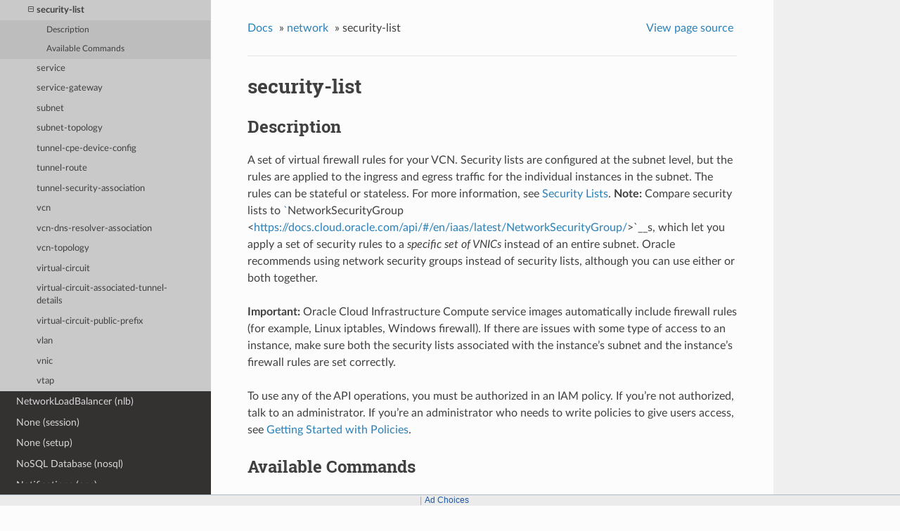

--- FILE ---
content_type: text/html
request_url: https://docs.oracle.com/en-us/iaas/tools/oci-cli/latest/oci_cli_docs/cmdref/network/security-list.html
body_size: 6342
content:


<!DOCTYPE html>
<!--[if IE 8]><html class="no-js lt-ie9" lang="en" > <![endif]-->
<!--[if gt IE 8]><!--> <html class="no-js" lang="en" > <!--<![endif]-->
<head>
  <meta charset="utf-8">
  
  <meta name="viewport" content="width=device-width, initial-scale=1.0">
  
  <title>security-list &mdash; OCI CLI Command Reference 3.72.0 documentation</title>
  

  
  
  
  

  
  <script type="text/javascript" src="../../_static/js/modernizr.min.js"></script>
  
    
      <script type="text/javascript" id="documentation_options" data-url_root="../../" src="../../_static/documentation_options.js"></script>
        <script src="../../_static/jquery.js"></script>
        <script src="../../_static/underscore.js"></script>
        <script src="../../_static/doctools.js"></script>
        <script src="../../_static/language_data.js"></script>
        <script src="../../_static/clipboard.min.js"></script>
        <script src="../../_static/copy_code_buttons.js"></script>
    
    <script type="text/javascript" src="../../_static/js/theme.js"></script>

    

  
  <link rel="stylesheet" href="../../_static/css/theme.css" type="text/css" />
  <link rel="stylesheet" href="../../_static/pygments.css" type="text/css" />
    <link rel="index" title="Index" href="../../genindex.html" />
    <link rel="search" title="Search" href="../../search.html" />
    <link rel="next" title="change-compartment" href="security-list/change-compartment.html" />
    <link rel="prev" title="update" href="route-table/update.html" /> 
<script>window.ohcglobal || document.write('<script src="/en/dcommon/js/global.js">\x3C/script>')</script></head>

<body class="wy-body-for-nav">

   
  <div class="wy-grid-for-nav">
    
    <nav data-toggle="wy-nav-shift" class="wy-nav-side">
      <div class="wy-side-scroll">
        <div class="wy-side-nav-search" >
          

          
            <a href="../../index.html" class="icon icon-home"> OCI CLI Command Reference
          

          
          </a>

          
            
            
              <div class="version">
                3.72.0
              </div>
            
          

          
<div role="search">
  <form id="rtd-search-form" class="wy-form" action="../../search.html" method="get">
    <input type="text" name="q" placeholder="Search docs" />
    <input type="hidden" name="check_keywords" value="yes" />
    <input type="hidden" name="area" value="default" />
  </form>
</div>

          
        </div>

        <div class="wy-menu wy-menu-vertical" data-spy="affix" role="navigation" aria-label="main navigation">
          
            
            
              
            
            
              <ul class="current">
<li class="toctree-l1"><a class="reference internal" href="../../oci.html">Oracle Cloud Infrastructure (oci)</a></li>
<li class="toctree-l1"><a class="reference internal" href="../access-governance-cp.html">Access Governance (access-governance-cp)</a></li>
<li class="toctree-l1"><a class="reference internal" href="../ai-data-platform.html">AiDataPlatform Control Plane (ai-data-platform)</a></li>
<li class="toctree-l1"><a class="reference internal" href="../analytics.html">Analytics (analytics)</a></li>
<li class="toctree-l1"><a class="reference internal" href="../announce.html">Announcements Service (announce)</a></li>
<li class="toctree-l1"><a class="reference internal" href="../api-gateway.html">API Gateway (api-gateway)</a></li>
<li class="toctree-l1"><a class="reference internal" href="../apm-synthetics.html">APM Availability Monitoring (apm-synthetics)</a></li>
<li class="toctree-l1"><a class="reference internal" href="../adm.html">Application Dependency Management (adm)</a></li>
<li class="toctree-l1"><a class="reference internal" href="../apm-config.html">Application Performance Monitoring Configuration (apm-config)</a></li>
<li class="toctree-l1"><a class="reference internal" href="../apm-control-plane.html">Application Performance Monitoring Control Plane (apm-control-plane)</a></li>
<li class="toctree-l1"><a class="reference internal" href="../apm-traces.html">Application Performance Monitoring Trace Explorer (apm-traces)</a></li>
<li class="toctree-l1"><a class="reference internal" href="../artifacts.html">Artifacts and Container Images (artifacts)</a></li>
<li class="toctree-l1"><a class="reference internal" href="../audit.html">Audit (audit)</a></li>
<li class="toctree-l1"><a class="reference internal" href="../autoscaling.html">Autoscaling (autoscaling)</a></li>
<li class="toctree-l1"><a class="reference internal" href="../bastion.html">Bastion (bastion)</a></li>
<li class="toctree-l1"><a class="reference internal" href="../batch.html">Batch (batch)</a></li>
<li class="toctree-l1"><a class="reference internal" href="../bds.html">Big Data Service (bds)</a></li>
<li class="toctree-l1"><a class="reference internal" href="../bv.html">Block Volume Service (bv)</a></li>
<li class="toctree-l1"><a class="reference internal" href="../blockchain.html">Blockchain Platform Control Plane (blockchain)</a></li>
<li class="toctree-l1"><a class="reference internal" href="../budgets.html">Budgets (budgets)</a></li>
<li class="toctree-l1"><a class="reference internal" href="../certs-mgmt.html">Certificates Service Management (certs-mgmt)</a></li>
<li class="toctree-l1"><a class="reference internal" href="../certificates.html">Certificates Service Retrieval (certificates)</a></li>
<li class="toctree-l1"><a class="reference internal" href="../optimizer.html">Cloud Advisor (optimizer)</a></li>
<li class="toctree-l1"><a class="reference internal" href="../cloud-guard.html">Cloud Guard and Security Zones (cloud-guard)</a></li>
<li class="toctree-l1"><a class="reference internal" href="../cpg.html">Cluster Placement Groups (cpg)</a></li>
<li class="toctree-l1"><a class="reference internal" href="../ccc.html">Compute Cloud&#64;Customer (ccc)</a></li>
<li class="toctree-l1"><a class="reference internal" href="../instance-agent.html">Compute Instance Agent Service (instance-agent)</a></li>
<li class="toctree-l1"><a class="reference internal" href="../compute-management.html">Compute Management Service (compute-management)</a></li>
<li class="toctree-l1"><a class="reference internal" href="../compute.html">Compute Service (compute)</a></li>
<li class="toctree-l1"><a class="reference internal" href="../sch.html">Connector Hub (sch)</a></li>
<li class="toctree-l1"><a class="reference internal" href="../container-instances.html">Container Instance (container-instances)</a></li>
<li class="toctree-l1"><a class="reference internal" href="../dashboard-service.html">Dashboards (dashboard-service)</a></li>
<li class="toctree-l1"><a class="reference internal" href="../data-catalog.html">Data Catalog (data-catalog)</a></li>
<li class="toctree-l1"><a class="reference internal" href="../data-flow.html">Data Flow (data-flow)</a></li>
<li class="toctree-l1"><a class="reference internal" href="../data-integration.html">Data Integration (data-integration)</a></li>
<li class="toctree-l1"><a class="reference internal" href="../data-labeling-service-dataplane.html">Data Labeling (data-labeling-service-dataplane)</a></li>
<li class="toctree-l1"><a class="reference internal" href="../data-labeling-service.html">Data Labeling Management (data-labeling-service)</a></li>
<li class="toctree-l1"><a class="reference internal" href="../data-safe.html">Data Safe (data-safe)</a></li>
<li class="toctree-l1"><a class="reference internal" href="../data-science.html">Data Science (data-science)</a></li>
<li class="toctree-l1"><a class="reference internal" href="../database-management.html">Database Management (database-management)</a></li>
<li class="toctree-l1"><a class="reference internal" href="../database-migration.html">Database Migration (database-migration)</a></li>
<li class="toctree-l1"><a class="reference internal" href="../db.html">Database Service (db)</a></li>
<li class="toctree-l1"><a class="reference internal" href="../dbtools.html">Database Tools (dbtools)</a></li>
<li class="toctree-l1"><a class="reference internal" href="../dif.html">DataIntelligences Control Plane (dif)</a></li>
<li class="toctree-l1"><a class="reference internal" href="../dblm.html">Dblm (dblm)</a></li>
<li class="toctree-l1"><a class="reference internal" href="../devops.html">DevOps (devops)</a></li>
<li class="toctree-l1"><a class="reference internal" href="../oda.html">Digital Assistant Service Instance (oda)</a></li>
<li class="toctree-l1"><a class="reference internal" href="../dns.html">DNS (dns)</a></li>
<li class="toctree-l1"><a class="reference internal" href="../ai-document.html">Document Understanding (ai-document)</a></li>
<li class="toctree-l1"><a class="reference internal" href="../em-warehouse.html">EM Warehouse (em-warehouse)</a></li>
<li class="toctree-l1"><a class="reference internal" href="../email.html">Email Delivery (email)</a></li>
<li class="toctree-l1"><a class="reference internal" href="../email-data-plane.html">Email Delivery Submission (email-data-plane)</a></li>
<li class="toctree-l1"><a class="reference internal" href="../events.html">Events (events)</a></li>
<li class="toctree-l1"><a class="reference internal" href="../fleet-software-update.html">Exadata Fleet Update service (fleet-software-update)</a></li>
<li class="toctree-l1"><a class="reference internal" href="../fs.html">File Storage (fs)</a></li>
<li class="toctree-l1"><a class="reference internal" href="../lfs.html">File Storage with Lustre (lfs)</a></li>
<li class="toctree-l1"><a class="reference internal" href="../fleet-apps-management.html">Fleet Application Management Service (fleet-apps-management)</a></li>
<li class="toctree-l1"><a class="reference internal" href="../disaster-recovery.html">Full Stack Disaster Recovery (disaster-recovery)</a></li>
<li class="toctree-l1"><a class="reference internal" href="../fn.html">Functions Service (fn)</a></li>
<li class="toctree-l1"><a class="reference internal" href="../fusion-apps.html">Fusion Applications Environment Management (fusion-apps)</a></li>
<li class="toctree-l1"><a class="reference internal" href="../generative-ai-agent-runtime.html">Generative AI Agents Client (generative-ai-agent-runtime)</a></li>
<li class="toctree-l1"><a class="reference internal" href="../generative-ai-agent.html">Generative AI Agents Management (generative-ai-agent)</a></li>
<li class="toctree-l1"><a class="reference internal" href="../generative-ai-inference.html">Generative AI Service Inference (generative-ai-inference)</a></li>
<li class="toctree-l1"><a class="reference internal" href="../generative-ai.html">Generative AI Service Management (generative-ai)</a></li>
<li class="toctree-l1"><a class="reference internal" href="../distributed-database.html">Globally Distributed Database (distributed-database)</a></li>
<li class="toctree-l1"><a class="reference internal" href="../gdd.html">Globally Distributed Database (gdd)</a></li>
<li class="toctree-l1"><a class="reference internal" href="../goldengate.html">GoldenGate (goldengate)</a></li>
<li class="toctree-l1"><a class="reference internal" href="../governance-rules-control-plane.html">GovernanceRulesControlPlane (governance-rules-control-plane)</a></li>
<li class="toctree-l1"><a class="reference internal" href="../health-checks.html">Health Checks (health-checks)</a></li>
<li class="toctree-l1"><a class="reference internal" href="../iam.html">Identity and Access Management Service (iam)</a></li>
<li class="toctree-l1"><a class="reference internal" href="../identity-domains.html">Identity Domains (identity-domains)</a></li>
<li class="toctree-l1"><a class="reference internal" href="../iot.html">Internet of Things (iot)</a></li>
<li class="toctree-l1"><a class="reference internal" href="../jms.html">Java Management Service Fleets (jms)</a></li>
<li class="toctree-l1"><a class="reference internal" href="../jms-java-downloads.html">Java Management Service Java Download (jms-java-downloads)</a></li>
<li class="toctree-l1"><a class="reference internal" href="../jms-utils.html">Java Management Service Utilities (jms-utils)</a></li>
<li class="toctree-l1"><a class="reference internal" href="../kms.html">Key Management (kms)</a></li>
<li class="toctree-l1"><a class="reference internal" href="../ce.html">Kubernetes Engine (ce)</a></li>
<li class="toctree-l1"><a class="reference internal" href="../ai.html">Language (ai)</a></li>
<li class="toctree-l1"><a class="reference internal" href="../license-manager.html">License Manager (license-manager)</a></li>
<li class="toctree-l1"><a class="reference internal" href="../lb.html">Load Balancing (lb)</a></li>
<li class="toctree-l1"><a class="reference internal" href="../log-analytics.html">LogAnalytics (log-analytics)</a></li>
<li class="toctree-l1"><a class="reference internal" href="../logging-ingestion.html">Logging Ingestion (logging-ingestion)</a></li>
<li class="toctree-l1"><a class="reference internal" href="../logging.html">Logging Management (logging)</a></li>
<li class="toctree-l1"><a class="reference internal" href="../logging-search.html">Logging Search (logging-search)</a></li>
<li class="toctree-l1"><a class="reference internal" href="../raw-request.html">Makes a raw request against an OCI service (raw-request)</a></li>
<li class="toctree-l1"><a class="reference internal" href="../oma.html">Managed Access (oma)</a></li>
<li class="toctree-l1"><a class="reference internal" href="../management-agent.html">Management Agent (management-agent)</a></li>
<li class="toctree-l1"><a class="reference internal" href="../management-dashboard.html">ManagementDashboard (management-dashboard)</a></li>
<li class="toctree-l1"><a class="reference internal" href="../marketplace.html">Marketplace Service (marketplace)</a></li>
<li class="toctree-l1"><a class="reference internal" href="../marketplace-private-offer.html">MarketplacePrivateOffer (marketplace-private-offer)</a></li>
<li class="toctree-l1"><a class="reference internal" href="../marketplace-publisher.html">MarketplacePublisherService (marketplace-publisher)</a></li>
<li class="toctree-l1"><a class="reference internal" href="../media-services.html">Media Services (media-services)</a></li>
<li class="toctree-l1"><a class="reference internal" href="../model-deployment.html">Model Deployment Data Plane (model-deployment)</a></li>
<li class="toctree-l1"><a class="reference internal" href="../monitoring.html">Monitoring (monitoring)</a></li>
<li class="toctree-l1"><a class="reference internal" href="../mysql.html">MySQL Database Service (mysql)</a></li>
<li class="toctree-l1"><a class="reference internal" href="../network-firewall.html">Network Firewall (network-firewall)</a></li>
<li class="toctree-l1"><a class="reference internal" href="../vn-monitoring.html">Network Monitoring (vn-monitoring)</a></li>
<li class="toctree-l1 current"><a class="reference internal" href="../network.html">Networking Service (network)</a><ul class="current">
<li class="toctree-l2"><a class="reference internal" href="../network.html#description">Description</a></li>
<li class="toctree-l2 current"><a class="reference internal" href="../network.html#available-commands">Available Commands</a><ul class="current">
<li class="toctree-l3"><a class="reference internal" href="allowed-ike-ip-sec-parameters.html">allowed-ike-ip-sec-parameters</a></li>
<li class="toctree-l3"><a class="reference internal" href="byoasn.html">byoasn</a></li>
<li class="toctree-l3"><a class="reference internal" href="byoip-allocated-range-summary.html">byoip-allocated-range-summary</a></li>
<li class="toctree-l3"><a class="reference internal" href="byoip-range.html">byoip-range</a></li>
<li class="toctree-l3"><a class="reference internal" href="capture-filter.html">capture-filter</a></li>
<li class="toctree-l3"><a class="reference internal" href="cpe.html">cpe</a></li>
<li class="toctree-l3"><a class="reference internal" href="cpe-device-shape.html">cpe-device-shape</a></li>
<li class="toctree-l3"><a class="reference internal" href="cpe-device-shape-detail.html">cpe-device-shape-detail</a></li>
<li class="toctree-l3"><a class="reference internal" href="cross-connect.html">cross-connect</a></li>
<li class="toctree-l3"><a class="reference internal" href="cross-connect-group.html">cross-connect-group</a></li>
<li class="toctree-l3"><a class="reference internal" href="cross-connect-location.html">cross-connect-location</a></li>
<li class="toctree-l3"><a class="reference internal" href="cross-connect-mapping-details-collection.html">cross-connect-mapping-details-collection</a></li>
<li class="toctree-l3"><a class="reference internal" href="cross-connect-port-speed-shape.html">cross-connect-port-speed-shape</a></li>
<li class="toctree-l3"><a class="reference internal" href="cross-connect-status.html">cross-connect-status</a></li>
<li class="toctree-l3"><a class="reference internal" href="dhcp-options.html">dhcp-options</a></li>
<li class="toctree-l3"><a class="reference internal" href="drg.html">drg</a></li>
<li class="toctree-l3"><a class="reference internal" href="drg-attachment.html">drg-attachment</a></li>
<li class="toctree-l3"><a class="reference internal" href="drg-redundancy-status.html">drg-redundancy-status</a></li>
<li class="toctree-l3"><a class="reference internal" href="drg-route-distribution.html">drg-route-distribution</a></li>
<li class="toctree-l3"><a class="reference internal" href="drg-route-distribution-statement.html">drg-route-distribution-statement</a></li>
<li class="toctree-l3"><a class="reference internal" href="drg-route-rule.html">drg-route-rule</a></li>
<li class="toctree-l3"><a class="reference internal" href="drg-route-table.html">drg-route-table</a></li>
<li class="toctree-l3"><a class="reference internal" href="fast-connect-provider-service.html">fast-connect-provider-service</a></li>
<li class="toctree-l3"><a class="reference internal" href="fast-connect-provider-service-key.html">fast-connect-provider-service-key</a></li>
<li class="toctree-l3"><a class="reference internal" href="internet-gateway.html">internet-gateway</a></li>
<li class="toctree-l3"><a class="reference internal" href="ip-sec-connection.html">ip-sec-connection</a></li>
<li class="toctree-l3"><a class="reference internal" href="ip-sec-connection-tunnel-error-details.html">ip-sec-connection-tunnel-error-details</a></li>
<li class="toctree-l3"><a class="reference internal" href="ip-sec-psk.html">ip-sec-psk</a></li>
<li class="toctree-l3"><a class="reference internal" href="ip-sec-tunnel.html">ip-sec-tunnel</a></li>
<li class="toctree-l3"><a class="reference internal" href="ipam.html">ipam</a></li>
<li class="toctree-l3"><a class="reference internal" href="ipv6.html">ipv6</a></li>
<li class="toctree-l3"><a class="reference internal" href="local-peering-gateway.html">local-peering-gateway</a></li>
<li class="toctree-l3"><a class="reference internal" href="nat-gateway.html">nat-gateway</a></li>
<li class="toctree-l3"><a class="reference internal" href="networking-topology.html">networking-topology</a></li>
<li class="toctree-l3"><a class="reference internal" href="nsg.html">nsg</a></li>
<li class="toctree-l3"><a class="reference internal" href="private-ip.html">private-ip</a></li>
<li class="toctree-l3"><a class="reference internal" href="public-ip.html">public-ip</a></li>
<li class="toctree-l3"><a class="reference internal" href="public-ip-pool.html">public-ip-pool</a></li>
<li class="toctree-l3"><a class="reference internal" href="remote-peering-connection.html">remote-peering-connection</a></li>
<li class="toctree-l3"><a class="reference internal" href="route-table.html">route-table</a></li>
<li class="toctree-l3 current"><a class="current reference internal" href="#">security-list</a><ul>
<li class="toctree-l4"><a class="reference internal" href="#description">Description</a></li>
<li class="toctree-l4"><a class="reference internal" href="#available-commands">Available Commands</a></li>
</ul>
</li>
<li class="toctree-l3"><a class="reference internal" href="service.html">service</a></li>
<li class="toctree-l3"><a class="reference internal" href="service-gateway.html">service-gateway</a></li>
<li class="toctree-l3"><a class="reference internal" href="subnet.html">subnet</a></li>
<li class="toctree-l3"><a class="reference internal" href="subnet-topology.html">subnet-topology</a></li>
<li class="toctree-l3"><a class="reference internal" href="tunnel-cpe-device-config.html">tunnel-cpe-device-config</a></li>
<li class="toctree-l3"><a class="reference internal" href="tunnel-route.html">tunnel-route</a></li>
<li class="toctree-l3"><a class="reference internal" href="tunnel-security-association.html">tunnel-security-association</a></li>
<li class="toctree-l3"><a class="reference internal" href="vcn.html">vcn</a></li>
<li class="toctree-l3"><a class="reference internal" href="vcn-dns-resolver-association.html">vcn-dns-resolver-association</a></li>
<li class="toctree-l3"><a class="reference internal" href="vcn-topology.html">vcn-topology</a></li>
<li class="toctree-l3"><a class="reference internal" href="virtual-circuit.html">virtual-circuit</a></li>
<li class="toctree-l3"><a class="reference internal" href="virtual-circuit-associated-tunnel-details.html">virtual-circuit-associated-tunnel-details</a></li>
<li class="toctree-l3"><a class="reference internal" href="virtual-circuit-public-prefix.html">virtual-circuit-public-prefix</a></li>
<li class="toctree-l3"><a class="reference internal" href="vlan.html">vlan</a></li>
<li class="toctree-l3"><a class="reference internal" href="vnic.html">vnic</a></li>
<li class="toctree-l3"><a class="reference internal" href="vtap.html">vtap</a></li>
</ul>
</li>
</ul>
</li>
<li class="toctree-l1"><a class="reference internal" href="../nlb.html">NetworkLoadBalancer (nlb)</a></li>
<li class="toctree-l1"><a class="reference internal" href="../session.html">None (session)</a></li>
<li class="toctree-l1"><a class="reference internal" href="../setup.html">None (setup)</a></li>
<li class="toctree-l1"><a class="reference internal" href="../nosql.html">NoSQL Database (nosql)</a></li>
<li class="toctree-l1"><a class="reference internal" href="../ons.html">Notifications (ons)</a></li>
<li class="toctree-l1"><a class="reference internal" href="../os.html">Object Storage Service (os)</a></li>
<li class="toctree-l1"><a class="reference internal" href="../redis.html">OCI Cache (redis)</a></li>
<li class="toctree-l1"><a class="reference internal" href="../occ.html">OCI Control Center (occ)</a></li>
<li class="toctree-l1"><a class="reference internal" href="../capacity-management.html">OCI Control Center Capacity Management (capacity-management)</a></li>
<li class="toctree-l1"><a class="reference internal" href="../demand-signal.html">OCI Control Center Demand Signal (demand-signal)</a></li>
<li class="toctree-l1"><a class="reference internal" href="../mngdmac.html">OCI Managed Services for Mac (mngdmac)</a></li>
<li class="toctree-l1"><a class="reference internal" href="../osub-billing-schedule.html">OneSubscription  Billing Schedule (osub-billing-schedule)</a></li>
<li class="toctree-l1"><a class="reference internal" href="../osub-subscription.html">OneSubscription  Subscription, Commitment and and Rate Card Details (osub-subscription)</a></li>
<li class="toctree-l1"><a class="reference internal" href="../osub-usage.html">OneSubscription  Usage Computation (osub-usage)</a></li>
<li class="toctree-l1"><a class="reference internal" href="../onesubscription.html">OneSubscription (onesubscription)</a></li>
<li class="toctree-l1"><a class="reference internal" href="../osub-organization-subscription.html">OneSubscription Gateway  Organization's Subscription (osub-organization-subscription)</a></li>
<li class="toctree-l1"><a class="reference internal" href="../opensearch.html">OpenSearch Service (opensearch)</a></li>
<li class="toctree-l1"><a class="reference internal" href="../opctl.html">OperatorAccessControl (opctl)</a></li>
<li class="toctree-l1"><a class="reference internal" href="../opsi.html">Ops Insights (opsi)</a></li>
<li class="toctree-l1"><a class="reference internal" href="../apiaccesscontrol.html">Oracle  Access Control (apiaccesscontrol)</a></li>
<li class="toctree-l1"><a class="reference internal" href="../cloud-bridge.html">Oracle Cloud Bridge (cloud-bridge)</a></li>
<li class="toctree-l1"><a class="reference internal" href="../cloud-migrations.html">Oracle Cloud Migrations (cloud-migrations)</a></li>
<li class="toctree-l1"><a class="reference internal" href="../ocvs.html">Oracle Cloud VMware Solution (ocvs)</a></li>
<li class="toctree-l1"><a class="reference internal" href="../oce.html">Oracle Content and Experience (oce)</a></li>
<li class="toctree-l1"><a class="reference internal" href="../recovery.html">Oracle Database Autonomous Recovery Service (recovery)</a></li>
<li class="toctree-l1"><a class="reference internal" href="../dbmulticloud.html">Oracle Database MultiCloud Data Plane Integration (dbmulticloud)</a></li>
<li class="toctree-l1"><a class="reference internal" href="../delegate-access-control.html">Oracle Delegate Access Control (delegate-access-control)</a></li>
<li class="toctree-l1"><a class="reference internal" href="../integration.html">Oracle Integration (integration)</a></li>
<li class="toctree-l1"><a class="reference internal" href="../multicloud.html">Oracle Multicloud (multicloud)</a></li>
<li class="toctree-l1"><a class="reference internal" href="../kafka.html">Oracle Streaming with Apache Kafka (OSAK) (kafka)</a></li>
<li class="toctree-l1"><a class="reference internal" href="../organizations.html">Organizations (organizations)</a></li>
<li class="toctree-l1"><a class="reference internal" href="../os-management-hub.html">OS Management Hub (os-management-hub)</a></li>
<li class="toctree-l1"><a class="reference internal" href="../osp-gateway.html">OSP Gateway (osp-gateway)</a></li>
<li class="toctree-l1"><a class="reference internal" href="../api-platform.html">P Control Plane (api-platform)</a></li>
<li class="toctree-l1"><a class="reference internal" href="../psql.html">PGSQL Control Plane (psql)</a></li>
<li class="toctree-l1"><a class="reference internal" href="../psa.html">PrivateServiceAccess Control Plane (psa)</a></li>
<li class="toctree-l1"><a class="reference internal" href="../opa.html">Process Automation (opa)</a></li>
<li class="toctree-l1"><a class="reference internal" href="../queue.html">Queue (queue)</a></li>
<li class="toctree-l1"><a class="reference internal" href="../resource-analytics.html">Resource Analytics (resource-analytics)</a></li>
<li class="toctree-l1"><a class="reference internal" href="../appmgmt-control.html">Resource Discovery and Monitoring Control (appmgmt-control)</a></li>
<li class="toctree-l1"><a class="reference internal" href="../resource-manager.html">Resource Manager (resource-manager)</a></li>
<li class="toctree-l1"><a class="reference internal" href="../resource-scheduler.html">Resource Scheduler (resource-scheduler)</a></li>
<li class="toctree-l1"><a class="reference internal" href="../rover.html">RoverCloudService (rover)</a></li>
<li class="toctree-l1"><a class="reference internal" href="../vulnerability-scanning.html">Scanning (vulnerability-scanning)</a></li>
<li class="toctree-l1"><a class="reference internal" href="../search.html">Search Service (search)</a></li>
<li class="toctree-l1"><a class="reference internal" href="../desktops.html">Secure Desktops (desktops)</a></li>
<li class="toctree-l1"><a class="reference internal" href="../security-attribute.html">Security Attribute (security-attribute)</a></li>
<li class="toctree-l1"><a class="reference internal" href="../service-catalog.html">Service Catalog (service-catalog)</a></li>
<li class="toctree-l1"><a class="reference internal" href="../limits.html">Service Limits (limits)</a></li>
<li class="toctree-l1"><a class="reference internal" href="../service-manager-proxy.html">Service Manager Proxy (service-manager-proxy)</a></li>
<li class="toctree-l1"><a class="reference internal" href="../speech.html">Speech (speech)</a></li>
<li class="toctree-l1"><a class="reference internal" href="../stack-monitoring.html">Stack Monitoring (stack-monitoring)</a></li>
<li class="toctree-l1"><a class="reference internal" href="../streaming.html">Streaming (streaming)</a></li>
<li class="toctree-l1"><a class="reference internal" href="../support.html">Support Management (support)</a></li>
<li class="toctree-l1"><a class="reference internal" href="../threat-intelligence.html">Threat Intelligence (threat-intelligence)</a></li>
<li class="toctree-l1"><a class="reference internal" href="../usage-api.html">Usage (usage-api)</a></li>
<li class="toctree-l1"><a class="reference internal" href="../usage.html">Usage Proxy (usage)</a></li>
<li class="toctree-l1"><a class="reference internal" href="../vault.html">Vault Secret Management (vault)</a></li>
<li class="toctree-l1"><a class="reference internal" href="../secrets.html">Vault Secret Retrieval (secrets)</a></li>
<li class="toctree-l1"><a class="reference internal" href="../vbstudio.html">VB Studio Controlplane Instance API (vbstudio)</a></li>
<li class="toctree-l1"><a class="reference internal" href="../ai-vision.html">Vision (ai-vision)</a></li>
<li class="toctree-l1"><a class="reference internal" href="../visual-builder.html">Visual Builder (visual-builder)</a></li>
<li class="toctree-l1"><a class="reference internal" href="../waa.html">Web Application Acceleration (WAA) (waa)</a></li>
<li class="toctree-l1"><a class="reference internal" href="../waas.html">Web Application Acceleration and Security Services (waas)</a></li>
<li class="toctree-l1"><a class="reference internal" href="../waf.html">Web Application Firewall (WAF) (waf)</a></li>
<li class="toctree-l1"><a class="reference internal" href="../wlms.html">WebLogic Management Service (wlms)</a></li>
<li class="toctree-l1"><a class="reference internal" href="../work-requests.html">Work Requests (work-requests)</a></li>
<li class="toctree-l1"><a class="reference internal" href="../zpr.html">Zero Trust Packet Routing Control Plane (zpr)</a></li>
</ul>

            
          
        </div>
      </div>
    </nav>

    <section data-toggle="wy-nav-shift" class="wy-nav-content-wrap">

      
      <nav class="wy-nav-top" aria-label="top navigation">
        
          <i data-toggle="wy-nav-top" class="fa fa-bars"></i>
          <a href="../../index.html">OCI CLI Command Reference</a>
        
      </nav>


      <div class="wy-nav-content">
        
        <div class="rst-content">
        
          















<div role="navigation" aria-label="breadcrumbs navigation">

  <ul class="wy-breadcrumbs">
    
      <li><a href="../../index.html">Docs</a> &raquo;</li>
        
          <li><a href="../network.html">network</a> &raquo;</li>
        
      <li>security-list</li>
    
    
      <li class="wy-breadcrumbs-aside">
        
            
            <a href="../../_sources/cmdref/network/security-list.rst.txt" rel="nofollow"> View page source</a>
          
        
      </li>
    
  </ul>

  
  <hr/>
</div>
          <div role="main" class="document" itemscope="itemscope" itemtype="http://schema.org/Article">
           <div itemprop="articleBody">
            
  <div class="section" id="security-list">
<h1>security-list<a class="headerlink" href="#security-list" title="Permalink to this headline">¶</a></h1>
<div class="section" id="description">
<h2>Description<a class="headerlink" href="#description" title="Permalink to this headline">¶</a></h2>
<p>A set of virtual firewall rules for your VCN. Security lists are configured at the subnet level, but the rules are applied to the ingress and egress traffic for the individual instances in the subnet. The rules can be stateful or stateless. For more information, see <a class="reference external" href="https://docs.cloud.oracle.com/iaas/Content/Network/Concepts/securitylists.htm">Security Lists</a>. <strong>Note:</strong> Compare security lists to <a href="#id1"><span class="problematic" id="id2">`</span></a>NetworkSecurityGroup &lt;<a class="reference external" href="https://docs.cloud.oracle.com/api/#/en/iaas/latest/NetworkSecurityGroup/">https://docs.cloud.oracle.com/api/#/en/iaas/latest/NetworkSecurityGroup/</a>&gt;`__s, which let you apply a set of security rules to a <em>specific set of VNICs</em> instead of an entire subnet. Oracle recommends using network security groups instead of security lists, although you can use either or both together.</p>
<p><strong>Important:</strong> Oracle Cloud Infrastructure Compute service images automatically include firewall rules (for example, Linux iptables, Windows firewall). If there are issues with some type of access to an instance, make sure both the security lists associated with the instance’s subnet and the instance’s firewall rules are set correctly.</p>
<p>To use any of the API operations, you must be authorized in an IAM policy. If you’re not authorized, talk to an administrator. If you’re an administrator who needs to write policies to give users access, see <a class="reference external" href="https://docs.cloud.oracle.com/iaas/Content/Identity/Concepts/policygetstarted.htm">Getting Started with Policies</a>.</p>
</div>
<div class="section" id="available-commands">
<h2>Available Commands<a class="headerlink" href="#available-commands" title="Permalink to this headline">¶</a></h2>
<ul class="simple">
<li><p><a class="reference internal" href="security-list/change-compartment.html"><span class="doc">change-compartment</span></a></p></li>
<li><p><a class="reference internal" href="security-list/create.html"><span class="doc">create</span></a></p></li>
<li><p><a class="reference internal" href="security-list/delete.html"><span class="doc">delete</span></a></p></li>
<li><p><a class="reference internal" href="security-list/get.html"><span class="doc">get</span></a></p></li>
<li><p><a class="reference internal" href="security-list/list.html"><span class="doc">list</span></a></p></li>
<li><p><a class="reference internal" href="security-list/update.html"><span class="doc">update</span></a></p></li>
</ul>
<div class="toctree-wrapper compound">
</div>
</div>
</div>


           </div>
           
          </div>
          <footer>
  
    <div class="rst-footer-buttons" role="navigation" aria-label="footer navigation">
      
        <a href="security-list/change-compartment.html" class="btn btn-neutral float-right" title="change-compartment" accesskey="n" rel="next">Next <span class="fa fa-arrow-circle-right"></span></a>
      
      
        <a href="route-table/update.html" class="btn btn-neutral float-left" title="update" accesskey="p" rel="prev"><span class="fa fa-arrow-circle-left"></span> Previous</a>
      
    </div>
  

  <hr/>

  <div role="contentinfo">
    <p>
        &copy; Copyright 2016, 2026, Oracle

    </p>
  </div>
  Built with <a href="http://sphinx-doc.org/">Sphinx</a> using a <a href="https://github.com/rtfd/sphinx_rtd_theme">theme</a> provided by <a href="https://readthedocs.org">Read the Docs</a>. 

</footer>

        </div>
      </div>

    </section>

  </div>
  


  <script type="text/javascript">
      jQuery(function () {
          SphinxRtdTheme.Navigation.enable(true);
      });
  </script>

  
  
    
   

</body>
</html>